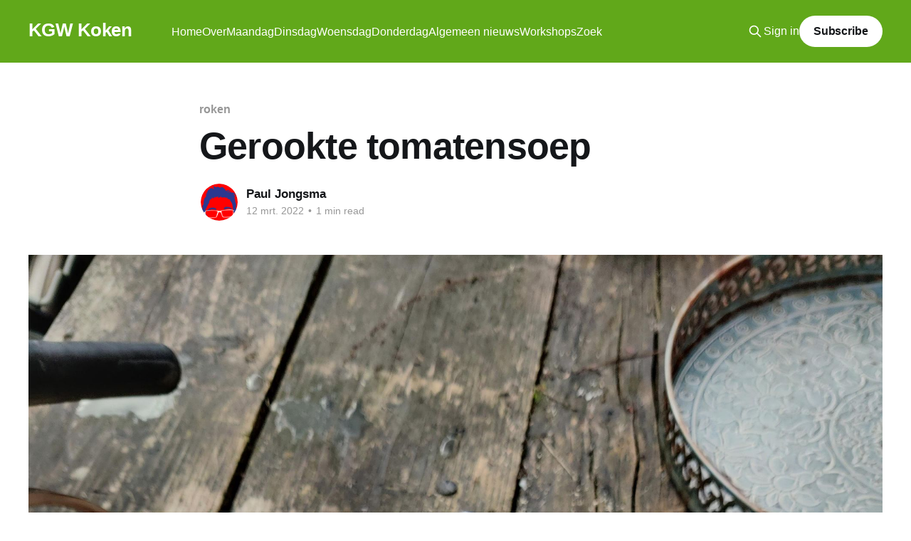

--- FILE ---
content_type: text/html; charset=utf-8
request_url: https://kgwkoken.nl/gerookte-tomatensoep/
body_size: 5783
content:
<!DOCTYPE html>
<html lang="nl">
<head>

    <title>Gerookte tomatensoep</title>
    <meta charset="utf-8" />
    <meta http-equiv="X-UA-Compatible" content="IE=edge" />
    <meta name="HandheldFriendly" content="True" />
    <meta name="viewport" content="width=device-width, initial-scale=1.0" />
    
    <link rel="preload" as="style" href="/assets/built/screen.css?v=96fe8163b8" />
    <link rel="preload" as="script" href="/assets/built/casper.js?v=96fe8163b8" />

    <link rel="stylesheet" type="text/css" href="/assets/built/screen.css?v=96fe8163b8" />

    <link rel="icon" href="https://kgwkoken.nl/content/images/size/w256h256/2021/11/250_Pasted_Image_04_11_2021__13_59.png" type="image/png">
    <link rel="canonical" href="https://kgwkoken.nl/gerookte-tomatensoep/">
    <meta name="referrer" content="no-referrer-when-downgrade">
    <link rel="amphtml" href="https://kgwkoken.nl/gerookte-tomatensoep/amp/">
    
    <meta property="og:site_name" content="KGW Koken">
    <meta property="og:type" content="article">
    <meta property="og:title" content="Gerookte tomatensoep">
    <meta property="og:description" content="Je kan deze soep maken met ontvelde verse tomaten die je 30 minuten rookt maar
voor onze proefsoep heb in 2 blikken tomaten gebruikt en deze op een plaatje
gerookt in de rookoven. Een flinke schep houtmot en gaan, na 20 minuten is de
mot wel op en kan je">
    <meta property="og:url" content="https://kgwkoken.nl/gerookte-tomatensoep/">
    <meta property="og:image" content="https://kgwkoken.nl/content/images/2022/03/IMG_20220312_112638--1-.jpg">
    <meta property="article:published_time" content="2022-03-12T11:21:28.000Z">
    <meta property="article:modified_time" content="2022-03-12T11:21:28.000Z">
    <meta property="article:tag" content="roken">
    
    <meta name="twitter:card" content="summary_large_image">
    <meta name="twitter:title" content="Gerookte tomatensoep">
    <meta name="twitter:description" content="Je kan deze soep maken met ontvelde verse tomaten die je 30 minuten rookt maar
voor onze proefsoep heb in 2 blikken tomaten gebruikt en deze op een plaatje
gerookt in de rookoven. Een flinke schep houtmot en gaan, na 20 minuten is de
mot wel op en kan je">
    <meta name="twitter:url" content="https://kgwkoken.nl/gerookte-tomatensoep/">
    <meta name="twitter:image" content="https://kgwkoken.nl/content/images/2022/03/IMG_20220312_112638--1-.jpg">
    <meta name="twitter:label1" content="Written by">
    <meta name="twitter:data1" content="Paul Jongsma">
    <meta name="twitter:label2" content="Filed under">
    <meta name="twitter:data2" content="roken">
    <meta property="og:image:width" content="1200">
    <meta property="og:image:height" content="1600">
    
    <script type="application/ld+json">
{
    "@context": "https://schema.org",
    "@type": "Article",
    "publisher": {
        "@type": "Organization",
        "name": "KGW Koken",
        "url": "https://kgwkoken.nl/",
        "logo": {
            "@type": "ImageObject",
            "url": "https://kgwkoken.nl/content/images/size/w256h256/2021/11/250_Pasted_Image_04_11_2021__13_59.png",
            "width": 60,
            "height": 60
        }
    },
    "author": {
        "@type": "Person",
        "name": "Paul Jongsma",
        "image": {
            "@type": "ImageObject",
            "url": "https://kgwkoken.nl/content/images/2021/11/Paul-small.png",
            "width": 72,
            "height": 72
        },
        "url": "https://kgwkoken.nl/author/paul/",
        "sameAs": []
    },
    "headline": "Gerookte tomatensoep",
    "url": "https://kgwkoken.nl/gerookte-tomatensoep/",
    "datePublished": "2022-03-12T11:21:28.000Z",
    "dateModified": "2022-03-12T11:21:28.000Z",
    "image": {
        "@type": "ImageObject",
        "url": "https://kgwkoken.nl/content/images/2022/03/IMG_20220312_112638--1-.jpg",
        "width": 1200,
        "height": 1600
    },
    "keywords": "roken",
    "description": "\n\nJe kan deze soep maken met ontvelde verse tomaten die je 30 minuten rookt maar\nvoor onze proefsoep heb in 2 blikken tomaten gebruikt en deze op een plaatje\ngerookt in de rookoven. Een flinke schep houtmot en gaan, na 20 minuten is de\nmot wel op en kan je de tomaten verder verwerken.\n\nIn een pannetje had ik een sjalot met knoflook en een restje tomatenpuree\naangezet, eerst wat olie, dan sjalot, zodra die glazig is de knof erbij en na\nwat doorgaren de puree er bij, zodra die gaar is afblussen me",
    "mainEntityOfPage": "https://kgwkoken.nl/gerookte-tomatensoep/"
}
    </script>

    <meta name="generator" content="Ghost 5.86">
    <link rel="alternate" type="application/rss+xml" title="KGW Koken" href="https://kgwkoken.nl/rss/">
    <script defer src="https://cdn.jsdelivr.net/ghost/portal@~2.37/umd/portal.min.js" data-i18n="false" data-ghost="https://kgwkoken.nl/" data-key="945788683c61fe72c5b90d5c84" data-api="https://kgwkoken.nl/ghost/api/content/" crossorigin="anonymous"></script><style id="gh-members-styles">.gh-post-upgrade-cta-content,
.gh-post-upgrade-cta {
    display: flex;
    flex-direction: column;
    align-items: center;
    font-family: -apple-system, BlinkMacSystemFont, 'Segoe UI', Roboto, Oxygen, Ubuntu, Cantarell, 'Open Sans', 'Helvetica Neue', sans-serif;
    text-align: center;
    width: 100%;
    color: #ffffff;
    font-size: 16px;
}

.gh-post-upgrade-cta-content {
    border-radius: 8px;
    padding: 40px 4vw;
}

.gh-post-upgrade-cta h2 {
    color: #ffffff;
    font-size: 28px;
    letter-spacing: -0.2px;
    margin: 0;
    padding: 0;
}

.gh-post-upgrade-cta p {
    margin: 20px 0 0;
    padding: 0;
}

.gh-post-upgrade-cta small {
    font-size: 16px;
    letter-spacing: -0.2px;
}

.gh-post-upgrade-cta a {
    color: #ffffff;
    cursor: pointer;
    font-weight: 500;
    box-shadow: none;
    text-decoration: underline;
}

.gh-post-upgrade-cta a:hover {
    color: #ffffff;
    opacity: 0.8;
    box-shadow: none;
    text-decoration: underline;
}

.gh-post-upgrade-cta a.gh-btn {
    display: block;
    background: #ffffff;
    text-decoration: none;
    margin: 28px 0 0;
    padding: 8px 18px;
    border-radius: 4px;
    font-size: 16px;
    font-weight: 600;
}

.gh-post-upgrade-cta a.gh-btn:hover {
    opacity: 0.92;
}</style>
    <script defer src="https://cdn.jsdelivr.net/ghost/sodo-search@~1.1/umd/sodo-search.min.js" data-key="945788683c61fe72c5b90d5c84" data-styles="https://cdn.jsdelivr.net/ghost/sodo-search@~1.1/umd/main.css" data-sodo-search="https://kgwkoken.nl/" crossorigin="anonymous"></script>
    
    <link href="https://kgwkoken.nl/webmentions/receive/" rel="webmention">
    <script defer src="/public/cards.min.js?v=96fe8163b8"></script>
    <link rel="stylesheet" type="text/css" href="/public/cards.min.css?v=96fe8163b8">
    <script defer src="/public/member-attribution.min.js?v=96fe8163b8"></script><style>:root {--ghost-accent-color: #61a81a;}</style>

</head>
<body class="post-template tag-roken is-head-left-logo has-cover">
<div class="viewport">

    <header id="gh-head" class="gh-head outer">
        <div class="gh-head-inner inner">
            <div class="gh-head-brand">
                <a class="gh-head-logo no-image" href="https://kgwkoken.nl">
                        KGW Koken
                </a>
                <button class="gh-search gh-icon-btn" aria-label="Search this site" data-ghost-search><svg xmlns="http://www.w3.org/2000/svg" fill="none" viewBox="0 0 24 24" stroke="currentColor" stroke-width="2" width="20" height="20"><path stroke-linecap="round" stroke-linejoin="round" d="M21 21l-6-6m2-5a7 7 0 11-14 0 7 7 0 0114 0z"></path></svg></button>
                <button class="gh-burger" aria-label="Main Menu"></button>
            </div>

            <nav class="gh-head-menu">
                <ul class="nav">
    <li class="nav-home"><a href="https://kgwkoken.nl/">Home</a></li>
    <li class="nav-over"><a href="https://kgwkoken.nl/about/">Over</a></li>
    <li class="nav-maandag"><a href="https://kgwkoken.nl/tag/maandag/">Maandag</a></li>
    <li class="nav-dinsdag"><a href="https://kgwkoken.nl/tag/dinsdag/">Dinsdag</a></li>
    <li class="nav-woensdag"><a href="https://kgwkoken.nl/tag/woensdag/">Woensdag</a></li>
    <li class="nav-donderdag"><a href="https://kgwkoken.nl/tag/donderdag-ochtend/">Donderdag</a></li>
    <li class="nav-algemeen-nieuws"><a href="https://kgwkoken.nl/tag/keuken/">Algemeen nieuws</a></li>
    <li class="nav-workshops"><a href="https://kgwkoken.nl/tag/workshop/">Workshops</a></li>
    <li class="nav-zoek"><a href="#/search">Zoek</a></li>
</ul>

            </nav>

            <div class="gh-head-actions">
                    <button class="gh-search gh-icon-btn" aria-label="Search this site" data-ghost-search><svg xmlns="http://www.w3.org/2000/svg" fill="none" viewBox="0 0 24 24" stroke="currentColor" stroke-width="2" width="20" height="20"><path stroke-linecap="round" stroke-linejoin="round" d="M21 21l-6-6m2-5a7 7 0 11-14 0 7 7 0 0114 0z"></path></svg></button>
                    <div class="gh-head-members">
                                <a class="gh-head-link" href="#/portal/signin" data-portal="signin">Sign in</a>
                                <a class="gh-head-button" href="#/portal/signup" data-portal="signup">Subscribe</a>
                    </div>
            </div>
        </div>
    </header>

    <div class="site-content">
        



<main id="site-main" class="site-main">
<article class="article post tag-roken ">

    <header class="article-header gh-canvas">

        <div class="article-tag post-card-tags">
                <span class="post-card-primary-tag">
                    <a href="/tag/roken/">roken</a>
                </span>
        </div>

        <h1 class="article-title">Gerookte tomatensoep</h1>


        <div class="article-byline">
        <section class="article-byline-content">

            <ul class="author-list">
                <li class="author-list-item">
                    <a href="/author/paul/" class="author-avatar" aria-label="Read more of Paul Jongsma">
                        <img class="author-profile-image" src="/content/images/size/w100/2021/11/Paul-small.png" alt="Paul Jongsma" />
                    </a>
                </li>
            </ul>

            <div class="article-byline-meta">
                <h4 class="author-name"><a href="/author/paul/">Paul Jongsma</a></h4>
                <div class="byline-meta-content">
                    <time class="byline-meta-date" datetime="2022-03-12">12 mrt. 2022</time>
                        <span class="byline-reading-time"><span class="bull">&bull;</span> 1 min read</span>
                </div>
            </div>

        </section>
        </div>

            <figure class="article-image">
                <img
                    srcset="/content/images/size/w300/2022/03/IMG_20220312_112638--1-.jpg 300w,
                            /content/images/size/w600/2022/03/IMG_20220312_112638--1-.jpg 600w,
                            /content/images/size/w1000/2022/03/IMG_20220312_112638--1-.jpg 1000w,
                            /content/images/size/w2000/2022/03/IMG_20220312_112638--1-.jpg 2000w"
                    sizes="(min-width: 1400px) 1400px, 92vw"
                    src="/content/images/size/w2000/2022/03/IMG_20220312_112638--1-.jpg"
                    alt="Gerookte tomatensoep"
                />
            </figure>

    </header>

    <section class="gh-content gh-canvas">
        <p></p><p>Je kan deze soep maken met ontvelde verse tomaten die je 30 minuten rookt maar voor onze proefsoep heb in 2 blikken tomaten gebruikt en deze op een plaatje gerookt in de rookoven. Een flinke schep houtmot en gaan, na 20 minuten is de mot wel op en kan je de tomaten verder verwerken.</p><p>In een pannetje had ik een sjalot met knoflook en een restje tomatenpuree aangezet, eerst wat olie, dan sjalot, zodra die glazig is de knof erbij en na wat doorgaren de puree er bij, zodra die gaar is afblussen met het vocht uit de blikken.</p><p>Dat heb ik ruim 8 minuten in de blender fijngemalen, het resultaat heb je geproeft.</p><p>Dit is natuurlijk een prachtige basis om er een echte soep van te maken zou ik kippen of runderbouillon toevoegen, wat zout, peper, eventueel gehaktballetjes of als je rechtstreeks terug wilt naar de 70's gewoon een grote hand vermicelli.</p><p></p><p></p><figure class="kg-card kg-gallery-card kg-width-wide"><div class="kg-gallery-container"><div class="kg-gallery-row"><div class="kg-gallery-image"><img src="https://kgwkoken.nl/content/images/2022/03/IMG_20220312_114308.jpg" width="2000" height="2667" loading="lazy" alt srcset="https://kgwkoken.nl/content/images/size/w600/2022/03/IMG_20220312_114308.jpg 600w, https://kgwkoken.nl/content/images/size/w1000/2022/03/IMG_20220312_114308.jpg 1000w, https://kgwkoken.nl/content/images/size/w1600/2022/03/IMG_20220312_114308.jpg 1600w, https://kgwkoken.nl/content/images/size/w2400/2022/03/IMG_20220312_114308.jpg 2400w" sizes="(min-width: 720px) 720px"></div><div class="kg-gallery-image"><img src="https://kgwkoken.nl/content/images/2022/03/IMG_20220312_112613.jpg" width="2000" height="2667" loading="lazy" alt srcset="https://kgwkoken.nl/content/images/size/w600/2022/03/IMG_20220312_112613.jpg 600w, https://kgwkoken.nl/content/images/size/w1000/2022/03/IMG_20220312_112613.jpg 1000w, https://kgwkoken.nl/content/images/size/w1600/2022/03/IMG_20220312_112613.jpg 1600w, https://kgwkoken.nl/content/images/size/w2400/2022/03/IMG_20220312_112613.jpg 2400w" sizes="(min-width: 720px) 720px"></div><div class="kg-gallery-image"><img src="https://kgwkoken.nl/content/images/2022/03/IMG_20220312_112053--1-.jpg" width="2000" height="1500" loading="lazy" alt srcset="https://kgwkoken.nl/content/images/size/w600/2022/03/IMG_20220312_112053--1-.jpg 600w, https://kgwkoken.nl/content/images/size/w1000/2022/03/IMG_20220312_112053--1-.jpg 1000w, https://kgwkoken.nl/content/images/size/w1600/2022/03/IMG_20220312_112053--1-.jpg 1600w, https://kgwkoken.nl/content/images/size/w2400/2022/03/IMG_20220312_112053--1-.jpg 2400w" sizes="(min-width: 720px) 720px"></div></div></div></figure>
    </section>


</article>
</main>

    <section class="footer-cta outer">
        <div class="inner">
            <h2 class="footer-cta-title">Sign up for more like this.</h2>
            <a class="footer-cta-button" href="#/portal" data-portal>
                <div class="footer-cta-input">Enter your email</div>
                <span>Subscribe</span>
            </a>
        </div>
    </section>



            <aside class="read-more-wrap outer">
                <div class="read-more inner">
                        
<article class="post-card post">

    <a class="post-card-image-link" href="/indonesian-pie-pastel/">

        <img class="post-card-image"
            srcset="/content/images/size/w300/2026/01/459-Indonesische-pastei-pastel-1-af.webp 300w,
                    /content/images/size/w600/2026/01/459-Indonesische-pastei-pastel-1-af.webp 600w,
                    /content/images/size/w1000/2026/01/459-Indonesische-pastei-pastel-1-af.webp 1000w,
                    /content/images/size/w2000/2026/01/459-Indonesische-pastei-pastel-1-af.webp 2000w"
            sizes="(max-width: 1000px) 400px, 800px"
            src="/content/images/size/w600/2026/01/459-Indonesische-pastei-pastel-1-af.webp"
            alt="Indonesian Pie (Pastel)"
            loading="lazy"
        />


    </a>

    <div class="post-card-content">

        <a class="post-card-content-link" href="/indonesian-pie-pastel/">
            <header class="post-card-header">
                <div class="post-card-tags">
                </div>
                <h2 class="post-card-title">
                    Indonesian Pie (Pastel)
                </h2>
            </header>
                <div class="post-card-excerpt">We maakten al allerlei variaties van &quot;de Pie&quot; maar een Indonesische versie is nog niet langsgekomen. Dit recept komt oorspronkelijk uit het nederlandstalige kookboek van Beb Vuyk &quot;Groot Indonesië Kookboek&quot;. Dat heb ik ergens, sterker nog ik had het vanochtend nog in mijn hand.

Maar de</div>
        </a>

        <footer class="post-card-meta">
            <time class="post-card-meta-date" datetime="2026-01-17">17 jan. 2026</time>
                <span class="post-card-meta-length">1 min read</span>
        </footer>

    </div>

</article>
                        
<article class="post-card post">

    <a class="post-card-image-link" href="/winterstoof/">

        <img class="post-card-image"
            srcset="/content/images/size/w300/2026/01/magazine-50-vakwerk-wilde-twist-stoof-wintergroenten.jpeg 300w,
                    /content/images/size/w600/2026/01/magazine-50-vakwerk-wilde-twist-stoof-wintergroenten.jpeg 600w,
                    /content/images/size/w1000/2026/01/magazine-50-vakwerk-wilde-twist-stoof-wintergroenten.jpeg 1000w,
                    /content/images/size/w2000/2026/01/magazine-50-vakwerk-wilde-twist-stoof-wintergroenten.jpeg 2000w"
            sizes="(max-width: 1000px) 400px, 800px"
            src="/content/images/size/w600/2026/01/magazine-50-vakwerk-wilde-twist-stoof-wintergroenten.jpeg"
            alt="Winterstoof"
            loading="lazy"
        />


    </a>

    <div class="post-card-content">

        <a class="post-card-content-link" href="/winterstoof/">
            <header class="post-card-header">
                <div class="post-card-tags">
                </div>
                <h2 class="post-card-title">
                    Winterstoof
                </h2>
            </header>
                <div class="post-card-excerpt">Dit recept kreeg ik van Annette. Later kwam ik het ook tegen in het blad van de Sligro. Het is een winterstoof met diepe smaken van paddenstoelen, wintergroenten en rode wijnsaus. Je serveert hem met aardappelpuree en knolselder-chips.

Maak hem gerust een dag van tevoren, want de volgende dag smaakt</div>
        </a>

        <footer class="post-card-meta">
            <time class="post-card-meta-date" datetime="2026-01-15">15 jan. 2026</time>
                <span class="post-card-meta-length">1 min read</span>
        </footer>

    </div>

</article>
                        
<article class="post-card post">

    <a class="post-card-image-link" href="/hartige-paddenstoelentaart-met-prei-en-kaas/">

        <img class="post-card-image"
            srcset="/content/images/size/w300/2026/01/img_7664-e1569698748237.webp 300w,
                    /content/images/size/w600/2026/01/img_7664-e1569698748237.webp 600w,
                    /content/images/size/w1000/2026/01/img_7664-e1569698748237.webp 1000w,
                    /content/images/size/w2000/2026/01/img_7664-e1569698748237.webp 2000w"
            sizes="(max-width: 1000px) 400px, 800px"
            src="/content/images/size/w600/2026/01/img_7664-e1569698748237.webp"
            alt="Hartige paddenstoelentaart met prei en kaas"
            loading="lazy"
        />


    </a>

    <div class="post-card-content">

        <a class="post-card-content-link" href="/hartige-paddenstoelentaart-met-prei-en-kaas/">
            <header class="post-card-header">
                <div class="post-card-tags">
                </div>
                <h2 class="post-card-title">
                    Hartige paddenstoelentaart met prei en kaas
                </h2>
            </header>
                <div class="post-card-excerpt">Het is even wennen om weer een recept te zo na de kerstvakantie, beginnen we simpel of toch met een uitdaging? En wat gaan we dan maken?

Bij de AH is de prei in de aanbieding, en ook niet veel meer dan dat. De groente aanbiedingen bij de Vomar zijn</div>
        </a>

        <footer class="post-card-meta">
            <time class="post-card-meta-date" datetime="2026-01-04">4 jan. 2026</time>
                <span class="post-card-meta-length">2 min read</span>
        </footer>

    </div>

</article>
                </div>
            </aside>



    </div>

    <footer class="site-footer outer">
        <div class="inner">
            <section class="copyright"><a href="https://kgwkoken.nl">KGW Koken</a> &copy; 2026</section>
            <nav class="site-footer-nav">
                <ul class="nav">
    <li class="nav-contact"><a href="https://kgwkoken.nl/contact/">Contact</a></li>
</ul>

            </nav>
            <div class="gh-powered-by"><a href="https://ghost.org/" target="_blank" rel="noopener">Powered by Ghost</a></div>
        </div>
    </footer>

</div>

    <div class="pswp" tabindex="-1" role="dialog" aria-hidden="true">
    <div class="pswp__bg"></div>

    <div class="pswp__scroll-wrap">
        <div class="pswp__container">
            <div class="pswp__item"></div>
            <div class="pswp__item"></div>
            <div class="pswp__item"></div>
        </div>

        <div class="pswp__ui pswp__ui--hidden">
            <div class="pswp__top-bar">
                <div class="pswp__counter"></div>

                <button class="pswp__button pswp__button--close" title="Close (Esc)"></button>
                <button class="pswp__button pswp__button--share" title="Share"></button>
                <button class="pswp__button pswp__button--fs" title="Toggle fullscreen"></button>
                <button class="pswp__button pswp__button--zoom" title="Zoom in/out"></button>

                <div class="pswp__preloader">
                    <div class="pswp__preloader__icn">
                        <div class="pswp__preloader__cut">
                            <div class="pswp__preloader__donut"></div>
                        </div>
                    </div>
                </div>
            </div>

            <div class="pswp__share-modal pswp__share-modal--hidden pswp__single-tap">
                <div class="pswp__share-tooltip"></div>
            </div>

            <button class="pswp__button pswp__button--arrow--left" title="Previous (arrow left)"></button>
            <button class="pswp__button pswp__button--arrow--right" title="Next (arrow right)"></button>

            <div class="pswp__caption">
                <div class="pswp__caption__center"></div>
            </div>
        </div>
    </div>
</div>
<script
    src="https://code.jquery.com/jquery-3.5.1.min.js"
    integrity="sha256-9/aliU8dGd2tb6OSsuzixeV4y/faTqgFtohetphbbj0="
    crossorigin="anonymous">
</script>
<script src="/assets/built/casper.js?v=96fe8163b8"></script>
<script>
$(document).ready(function () {
    // Mobile Menu Trigger
    $('.gh-burger').click(function () {
        $('body').toggleClass('gh-head-open');
    });
    // FitVids - Makes video embeds responsive
    $(".gh-content").fitVids();
});
</script>

<!-- Matomo -->
<script>
  var _paq = window._paq = window._paq || [];
  /* tracker methods like "setCustomDimension" should be called before "trackPageView" */
  _paq.push(['trackPageView']);
  _paq.push(['enableLinkTracking']);
  (function() {
    var u="https://stats.webtic.nl/";
    _paq.push(['setTrackerUrl', u+'matomo.php']);
    _paq.push(['setSiteId', '12']);
    var d=document, g=d.createElement('script'), s=d.getElementsByTagName('script')[0];
    g.async=true; g.src=u+'matomo.js'; s.parentNode.insertBefore(g,s);
  })();
</script>
<!-- End Matomo Code -->

</body>
</html>
